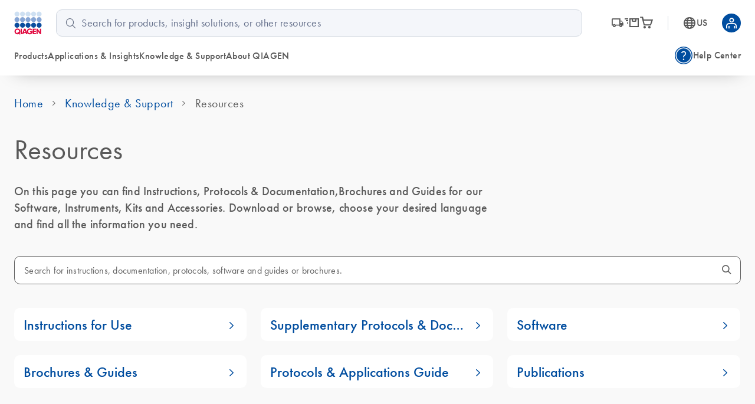

--- FILE ---
content_type: text/javascript; charset=utf-8
request_url: https://www.qiagen.com/atlas-fronts/runtime.62d9ce49e4041e6d.js
body_size: 1776
content:
(()=>{"use strict";var e,i={},b={};function _(e){var t=b[e];if(void 0!==t)return t.exports;var a=b[e]={id:e,loaded:!1,exports:{}};return i[e].call(a.exports,a,a.exports,_),a.loaded=!0,a.exports}_.m=i,e=[],_.O=(t,a,r,p)=>{if(!a){var s=1/0;for(o=0;o<e.length;o++){for(var[a,r,p]=e[o],l=!0,c=0;c<a.length;c++)(!1&p||s>=p)&&Object.keys(_.O).every(f=>_.O[f](a[c]))?a.splice(c--,1):(l=!1,p<s&&(s=p));if(l){e.splice(o--,1);var d=r();void 0!==d&&(t=d)}}return t}p=p||0;for(var o=e.length;o>0&&e[o-1][2]>p;o--)e[o]=e[o-1];e[o]=[a,r,p]},_.n=e=>{var t=e&&e.__esModule?()=>e.default:()=>e;return _.d(t,{a:t}),t},(()=>{var t,e=Object.getPrototypeOf?a=>Object.getPrototypeOf(a):a=>a.__proto__;_.t=function(a,r){if(1&r&&(a=this(a)),8&r||"object"==typeof a&&a&&(4&r&&a.__esModule||16&r&&"function"==typeof a.then))return a;var p=Object.create(null);_.r(p);var o={};t=t||[null,e({}),e([]),e(e)];for(var s=2&r&&a;"object"==typeof s&&!~t.indexOf(s);s=e(s))Object.getOwnPropertyNames(s).forEach(l=>o[l]=()=>a[l]);return o.default=()=>a,_.d(p,o),p}})(),_.d=(e,t)=>{for(var a in t)_.o(t,a)&&!_.o(e,a)&&Object.defineProperty(e,a,{enumerable:!0,get:t[a]})},_.f={},_.e=e=>Promise.all(Object.keys(_.f).reduce((t,a)=>(_.f[a](e,t),t),[])),_.u=e=>e+"."+{"default-node_modules_angular_material_fesm2022_select_mjs":"c55d89dc88b9d22c","default-node_modules_angular_material_fesm2022_radio_mjs":"4de170f7fa88554b","default-node_modules_angular_material_fesm2022_list_mjs":"bf438c5e0637ebb8","default-node_modules_angular_material_fesm2022_snack-bar_mjs":"e5753766a4c89d62","default-web-components-angular_src_app_components_filter-list_filter-list_module_ts":"3ef570b0e17d329c","default-node_modules_qiagen_ui-components_fesm2022_qiagen-ui-components-forms_mjs":"3d6509712adaa06f","default-node_modules_lodash_lodash_js":"cdb5d5028099f674","default-node_modules_angular_material_fesm2022_menu_mjs":"21deea21e8975936","default-libs_angular-shared_src_lib_services_meta-tags-update_service_ts-web-components-angul-237b5a":"81635868dd7a21fa",common:"d3cd20d5c66dc2d9","apps_product-finder_src_app_app_component_ts":"58055fa249a9519f","default-node_modules_ngx-swiper-wrapper_fesm2020_ngx-swiper-wrapper_mjs":"24068cf441fd3a1d","default-web-components-angular_src_app_components_content-card_content-card_component_ts-web--e35ef3":"fb4352aad745ab47","default-web-components-angular_src_app_components_content-card-list_content-card-list_compone-80b4d7":"0f90a24462a0eabe","default-libs_angular-shared_src_lib_components_example-links_example-links_component_ts-libs_-1b090a":"4f7c09b4468393ab","default-libs_angular-shared_src_lib_services_meta-tags-update_service_ts-web-components-angul-7ff163":"5ad77f5d250989ff","default-web-components-angular_src_app_components_video_video_module_ts":"dae303815fec418e","default-web-components-angular_src_app_components_hero-image_hero-image_module_ts":"e771e5d2248c2cb4","default-web-components-angular_src_app_components_lightbox_lightbox_module_ts":"3452b4a6375a7024","default-libs_angular-shared_src_lib_utils_breadcrumbs-coverter_ts-web-components-angular_src_-228bc7":"b93d85e6990461d9","apps_product-categories_src_app_app_module_ts":"d3ab3ec76271c938","default-node_modules_qiagen_ui-components_fesm2022_qiagen-ui-components-overlay_mjs":"28f07125ee5f3255","apps_products-landing-page_src_app_app_module_ts":"6c860178c5c7f8fe","default-node_modules_moment_moment_js":"868532679362f53e","default-web-components-angular_src_app_components_breadcrumbs_breadcrumbs_module_ts-web-compo-ea5945":"5ecfbc36f7ed5a05","default-web-components-angular_src_app_components_form-builder_form-builder_data_ts-web-compo-0e8f65":"d8a99106e1437b2d","apps_product-groups_src_app_app_module_ts-web-components-angular_src_app_components_rich-text-98dcbb":"dec43a33f36ed90a","apps_kh-search_src_app_app_module_ts":"f7de19a06ede405d",apps_search4_src_app_app_module_ts:"e63fe7f9bf7717a8",apps_search3_src_app_app_module_ts:"cfaf33cb110c2ff3","default-web-components-angular_src_app_components_kh-search-card_kh-search-card_module_ts-web-a72503":"ea9c5546672d5c10","default-web-components-angular_src_app_components_breadcrumbs_breadcrumbs_module_ts-web-compo-516f2d":"1282f2d76b7618aa","apps_cofa-search_src_app_app_module_ts":"760982033bb223b8","default-web-components-angular_src_app_components_pagination-button_pagination-button_module_ts":"dc36b7c5d5a0a238","apps_sds-search_src_app_app_module_ts":"821f789360e6c645","apps_ks-resources_src_app_app_module_ts":"7bf940fdb082caf7",apps_faqs_src_app_app_module_ts:"bf58bd7cf2c81628",apps_registration_src_app_app_module_ts:"8d9d0784eb237a88","apps_promotions_src_app_app_module_ts-web-components-angular_src_app_components_hero-image-ev-19ceb4":"c470c885ee48a2b3",apps_tools_src_app_app_module_ts:"994a3222251a74ca","apps_content-world-pages_src_app_app_module_ts":"4f4d83b6ff9348d4","default-libs_angular-shared_src_lib_services_meta-tags-update_service_ts-libs_angular-shared_-4f3d8a":"f488970a9cb1f701","apps_help-center_src_app_app_component_ts":"d58627478964bbca",apps_homepage_src_app_app_module_ts:"371a10397959d2c2","default-web-components-angular_src_app_components_eloqua-form_eloqua-form_module_ts-web-compo-5d331f":"ea750260c02ca57b","apps_webinars_src_app_app_module_ts-web-components-angular_src_app_components_rich-text_rich--44a440":"bf68e245c4f16fbf",apps_resources_src_app_app_module_ts:"37288b19cbc24da6","apps_root_src_app_components_cookie-preferences_cookie-preferences_module_ts":"536a9c22f3cd9f4f","libs_angular-shared_src_lib_services_meta-tags-update_service_ts":"39cdf2fe8b924581","web-components-angular_src_app_components_cart-flyout_cart-flyout_module_ts":"51ff03f2b98def93","web-components-angular_src_app_components_aila_aila_module_ts":"e2ad3a82945d3992",node_modules_lightgallery_js_dist_js_lightgallery_js:"d1b20e23216c0c21","node_modules_lg-fullscreen_js_dist_lg-fullscreen_js":"2607851981c7a9eb","node_modules_lg-zoom_js_dist_lg-zoom_js":"13a17df43690cbc3","web-components-angular_src_dependecies_gplayerAPI_gplayerAPI_js":"b7fe18f2e1d1cb70","apps_products-landing-page_src_app_components_frequently-ordered-products_frequently-ordered--94d188":"32c73a058c7d1a59","apps_products-landing-page_src_app_components_recommendations_recommendations_module_ts":"c6c12202101efa4c","web-components-angular_src_app_components_content-card-list_content-card-list_module_ts":"684eeddb6cfef890","default-apps_kh-search_src_app_modules_kh-common_components_breadcrumb_kh-breadcrumb_componen-9b76e0":"249253a4164bb045","apps_kh-search_src_app_modules_kh-benchguide_kh-benchguide_module_ts":"6b2eede245c982b6","apps_kh-search_src_app_modules_kh-technology-research_kh-technology-research_module_ts":"abbdb4f1ce6e4791","default-apps_kh-search_src_app_modules_kh-common_pipes_kh-search-results-adapter_kh-search-re-80daa7":"5d2c17a449a9a4b6","apps_kh-search_src_app_modules_kh-videos_kh-videos_module_ts":"6ee236469061adad","apps_kh-search_src_app_modules_kh-resources_kh-resources_module_ts":"cda3bfafd104fcca","apps_kh-search_src_app_modules_kh-webinars_kh-webinars_module_ts":"89c54c32a1e9fa1e","apps_kh-search_src_app_modules_kh-ondemand_kh-ondemand_module_ts":"a3a4db6e7a7d288c","apps_kh-search_src_app_modules_kh-events_kh-events_module_ts":"938655f70a229933","apps_kh-search_src_app_modules_kh-main_kh-main_module_ts":"ea5cb12888ad9a65","apps_search4_src_app_search-result-page_search-result-page_module_ts":"67e999aaffab8b4b","apps_search4_src_app_page-not-found_page-not-found_module_ts":"27dc65ece42970c1","apps_search3_src_app_search-result-page_search-result-page_module_ts":"a0c29ca06a71241a","apps_search3_src_app_page-not-found_page-not-found_module_ts":"399f1a72a8c7a21b","apps_ks-resources_src_app_modules_main_main_module_ts":"46049a8e76aa09a1",apps_faqs_src_app_modules_main_main_module_ts:"9b079dfaf68b8c64","apps_registration_src_app_event-registration_event-registration_module_ts":"be863afb2057f31e","default-apps_tools_src_app_directives_calculator-section-component_directive_ts-apps_tools_sr-45f81d":"894b3e6c54d4e4b4","apps_tools_src_app_calculators_calculator-list_calculator-list_module_ts":"6e4705f63f16e3d7",apps_tools_src_app_calculators_calculator_calculator_module_ts:"c12b2d9501f25ecc",apps_resources_src_app_modules_main_main_module_ts:"a4d759d4f35b20cd","web-components-angular_src_app_components_aila_shared-components_aila-disclaimer-dialog_aila--be3688":"a4d25f2edc5043a9"}[e]+".js",_.miniCssF=e=>{},_.o=(e,t)=>Object.prototype.hasOwnProperty.call(e,t),(()=>{var e={},t="root:";_.l=(a,r,p,o)=>{if(e[a])e[a].push(r);else{var s,l;if(void 0!==p)for(var c=document.getElementsByTagName("script"),d=0;d<c.length;d++){var n=c[d];if(n.getAttribute("src")==a||n.getAttribute("data-webpack")==t+p){s=n;break}}s||(l=!0,(s=document.createElement("script")).type="module",s.charset="utf-8",s.timeout=120,_.nc&&s.setAttribute("nonce",_.nc),s.setAttribute("data-webpack",t+p),s.src=_.tu(a)),e[a]=[r];var u=(g,f)=>{s.onerror=s.onload=null,clearTimeout(m);var h=e[a];if(delete e[a],s.parentNode&&s.parentNode.removeChild(s),h&&h.forEach(v=>v(f)),g)return g(f)},m=setTimeout(u.bind(null,void 0,{type:"timeout",target:s}),12e4);s.onerror=u.bind(null,s.onerror),s.onload=u.bind(null,s.onload),l&&document.head.appendChild(s)}}})(),_.r=e=>{typeof Symbol<"u"&&Symbol.toStringTag&&Object.defineProperty(e,Symbol.toStringTag,{value:"Module"}),Object.defineProperty(e,"__esModule",{value:!0})},_.nmd=e=>(e.paths=[],e.children||(e.children=[]),e),(()=>{var e;_.tt=()=>(void 0===e&&(e={createScriptURL:t=>t},typeof trustedTypes<"u"&&trustedTypes.createPolicy&&(e=trustedTypes.createPolicy("angular#bundler",e))),e)})(),_.tu=e=>_.tt().createScriptURL(e),_.p="/atlas-fronts/",(()=>{var e={runtime:0};_.f.j=(r,p)=>{var o=_.o(e,r)?e[r]:void 0;if(0!==o)if(o)p.push(o[2]);else if("runtime"!=r){var s=new Promise((n,u)=>o=e[r]=[n,u]);p.push(o[2]=s);var l=_.p+_.u(r),c=new Error;_.l(l,n=>{if(_.o(e,r)&&(0!==(o=e[r])&&(e[r]=void 0),o)){var u=n&&("load"===n.type?"missing":n.type),m=n&&n.target&&n.target.src;c.message="Loading chunk "+r+" failed.\n("+u+": "+m+")",c.name="ChunkLoadError",c.type=u,c.request=m,o[1](c)}},"chunk-"+r,r)}else e[r]=0},_.O.j=r=>0===e[r];var t=(r,p)=>{var c,d,[o,s,l]=p,n=0;if(o.some(m=>0!==e[m])){for(c in s)_.o(s,c)&&(_.m[c]=s[c]);if(l)var u=l(_)}for(r&&r(p);n<o.length;n++)_.o(e,d=o[n])&&e[d]&&e[d][0](),e[d]=0;return _.O(u)},a=self.webpackChunkroot=self.webpackChunkroot||[];a.forEach(t.bind(null,0)),a.push=t.bind(null,a.push.bind(a))})()})();